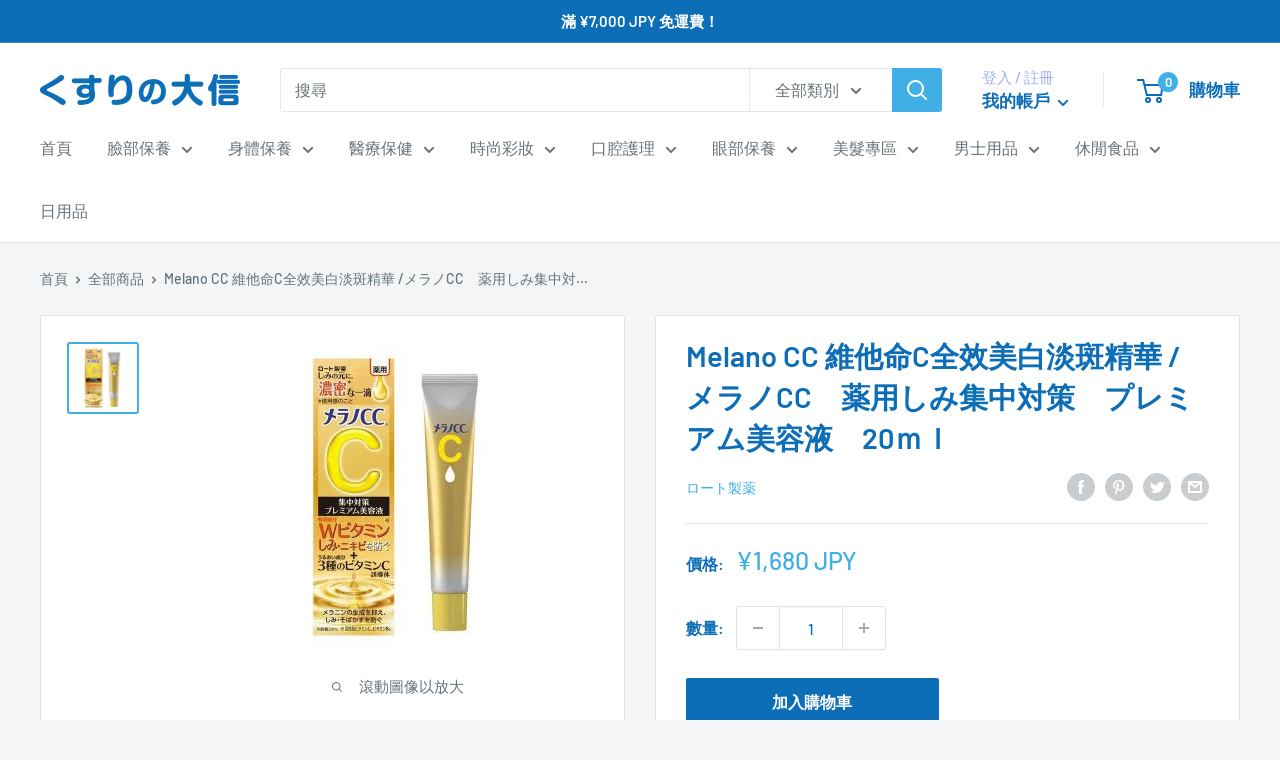

--- FILE ---
content_type: text/javascript
request_url: https://limits.minmaxify.com/taisinph-taiwan.myshopify.com?v=123a&r=20241212072030
body_size: 12406
content:
!function(t){if(!t.minMaxify&&-1==location.href.indexOf("checkout.shopify")){var e=t.minMaxifyContext||{},i=t.minMaxify={shop:"taisinph-taiwan.myshopify.com",cart:null,cartLoadTryCount:0,customer:e.customer,feedback:function(t){if(0!=a.search(/\/(account|password|checkouts|cache|\d+\/)/)){var e=new XMLHttpRequest;e.open("POST","https://app.minmaxify.com/report"),e.send(location.protocol+"//"+i.shop+a+"\n"+t)}},guarded:function(t,e){return function(){try{var a=e&&e.apply(this,arguments),n=t.apply(this,arguments);return e?n||a:n}catch(t){console.error(t);var r=t.toString();-1==r.indexOf("Maximum call stack")&&i.feedback("ex\n"+(t.stack||"")+"\n"+r)}}}},a=t.location.pathname;i.guarded((function(){var e,n,r,o,m,s=t.jQuery,c=t.document,u={btnCheckout:"[name=checkout],[href='/checkout'],[type=submit][value=Checkout],[onclick='window.location\\=\\'\\/checkout\\''],form[action='/checkout'] [type=submit],.checkout_button,form[action='/cart'] [type=submit].button-cart-custom,.btn-checkout,.checkout-btn,.button-checkout,.rebuy-cart__checkout-button,.gokwik-checkout,.tdf_btn_ck",lblCheckout:"[name=checkout]",btnCartQtyAdjust:".cart-item-decrease,.cart-item-increase,.js--qty-adjuster,.js-qty__adjust,.minmaxify-quantity-button,.numberUpDown > *,.cart-item button.adjust,.cart-wrapper .quantity-selector__button,.cart .product-qty > .items,.cart__row [type=button],.cart-item-quantity button.adjust,.cart_items .js-change-quantity,.ajaxcart__qty-adjust,.cart-table-quantity button",divCheckout:".additional-checkout-buttons,.dynamic-checkout__content,.cart__additional_checkout,.additional_checkout_buttons,.paypal-button-context-iframe,.additional-checkout-button--apple-pay,.additional-checkout-button--google-pay",divDynaCheckout:"div.shopify-payment-button,.shopify-payment-button > div,#gokwik-buy-now",fldMin:"",fldQty:"input[name=quantity]",fldCartQty:"input[name^='updates['],.cart__qty-input,[data-cart-item-quantity]",btnCartDrawer:"a[href='/cart'],.js-drawer-open-right",btnUpdate:"[type=submit][name=update],.cart .btn-update"},d=0,l={name:""},h=2e4,p={NOT_VALID_MSG:"訂單無法成立。",CART_UPDATE_MSG:"請更新購物車。",CART_AUTO_UPDATE:"因數量已變更，請點擊OK確認您的購物車。",CART_UPDATE_MSG2:"若需要變更購物車中的商品，請先點擊「購物車更新」，再進行訂購。",VERIFYING_MSG:"驗證",VERIFYING_EXPANDED:"正在確認您的購物車商品，請稍後。",PREVENT_CART_UPD_MSG:"\n\n"};function f(){return(new Date).getTime()}Object.assign;function g(t,e){try{setTimeout(t,e||0)}catch(i){e||t()}}function y(t){return t?"string"==typeof t?c.querySelectorAll(t):t.nodeType?[t]:t:[]}function x(t,e){var i,a=y(t);if(a&&e)for(i=0;i<a.length;++i)e(a[i]);return a}function v(t,e){var i=t&&c.querySelector(t);if(i)return e?"string"==typeof e?i[e]:e(i):i}function b(t,e){if(s)return s(t).trigger(e);x(t,(function(t){t[e]()}))}function _(t,e,i){try{if(s)return s(t).on(e,i)}catch(t){}x(t,(function(t){t.addEventListener(e,i)}))}function k(t,e){var i=c.createElement("div");i.innerHTML=t;var a=i.childNodes;if(a){if(!e)return a[0];for(;a.length;)e.appendChild(a[0]);return 1}}function M(t){var e=t.target;try{return(e.closest||e.matches).bind(e)}catch(t){}}function C(){}i.showMessage=function(t){if(E())return(i.closePopup||C)(),!0;var e=A.messages||A.getMessages();if(++d,t&&(i.prevented=f()),!i.showPopup||!i.showPopup(e[0],e.slice(1))){for(var a="",n=0;n<e.length;++n)a+=e[n]+"\n";alert(a),r&&b(u.btnUpdate,"click")}return t&&(t.stopImmediatePropagation&&t.stopImmediatePropagation(),t.stopPropagation&&t.stopPropagation(),t.preventDefault&&t.preventDefault()),!1};var w='.minmaxify-p-bg { top: 0; left: 0; width: 100%; height: 100%; z-index: 2147483641; overflow: hidden; position: fixed; background: rgb(11, 11, 11, 0.8); opacity: 0.2; } .minmaxify-p-bg.minmaxify-a { transition: opacity 0.15s ease-out; opacity: 1; display: block; } \n.minmaxify-p-wrap { top: 0; left: 0; width: 100%; height: 100%; display: table; z-index: 2147483642; position: fixed; outline: none !important; -webkit-backface-visibility: hidden; pointer-events: none; }\n.minmaxify-p-wrap > div { display: table-cell; vertical-align: middle; }\n.minmaxify-p { opacity: .5; color: black; background-color: white; padding: 18px; max-width: 500px; margin: 18px auto; width: calc(100% - 36px); pointer-events: auto; border: solid white 1px; overflow: auto; max-height: 95vh; } .minmaxify-p.minmaxify-a { opacity: 1; transition: all 0.25s ease-in; border-width: 0px; }\n.minmaxify-ok { display: inline-block; padding: 8px 20px; margin: 0; line-height: 1.42; text-decoration: none; text-align: center; vertical-align: middle; white-space: nowrap; border: 1px solid transparent; border-radius: 2px; font-family: "Montserrat","HelveticaNeue","Helvetica Neue",sans-serif; font-weight: 400;font-size: 14px;text-transform: uppercase;transition:background-color 0.2s ease-out;background-color: #528ec1; color: white; min-width: unset; }\n.minmaxify-ok:after { content: "OK"; }\n.minmaxify-close { font-style: normal; font-size: 28px; font-family: Arial, Baskerville, monospace; overflow: visible; background: transparent; border: 0; -webkit-appearance: none; display: block; outline: none; padding: 0 0 0 10px; box-shadow: none; margin-top: -10px; opacity: .65; }\n.minmaxify-p button { user-select: none; -webkit-user-select: none; cursor: pointer; float:right; width: unset; }\n.minmaxify-close:hover, .minmaxify-close:focus { opacity: 1; }\n.minmaxify-p ul { padding-left: 2rem; margin-bottom: 2rem; }';function T(t){if(p.locales){var e=(p.locales[i.locale]||{})[t];if(void 0!==e)return e}return p[t]}var L,S={messages:[T("VERIFYING_EXPANDED")],equalTo:function(t){return this===t}},A=S;function O(t){return e?e.getItemLimits(i,t):{}}function I(){return e}function E(){return A.isOk&&!r&&I()||"force"==A.isOk||n}function G(){location.pathname!=a&&(a=location.pathname);try{if(I()&&!n){!function(){var t=i.cart&&i.cart.items;if(!t)return;x(u.fldCartQty,(function(e){for(var i=0;i<t.length;++i){var a=t[i],n=e.dataset;if(a.key==n.lineId||e.id&&-1!=e.id.search(new RegExp("updates(_large)?_"+a.id,"i"))||n.index==i+1){var r=O(a);r.min>1&&!r.combine&&(e.min=r.min),r.max&&(e.max=r.max),r.multiple&&!r.combine&&(e.step=r.multiple);break}}}))}(),x(u.divDynaCheckout,(function(t){t.style.display="none"}));var e=function(e){var i,n;if(!i){if(!n)try{n=decodeURIComponent(a||location.href||"")}catch(t){n=""}if(!((n=n.split("/")).length>2&&"products"==n[n.length-2]))return;i=n[n.length-1]}var r=(t.ShopifyAnalytics||{}).meta||{},o={handle:i,sku:""},m=r.product,s=r.selectedVariantId;if(!m){var c=v("#ProductJson-product-template");if(c)try{m=c._product||JSON.parse(c.dataset.product||c.textContent)}catch(t){}}if(m){o.product_description=m.description,o.product_type=m.type,o.vendor=m.vendor,o.price=m.price,o.product_title=m.title,o.product_id=m.id;var u=m.variants||[],d=u.length;if(s||1==d)for(var l=0;l<d;++l){var h=u[l];if(1==d||h.id==s){o.variant_title=h.public_title,o.sku=h.sku,o.grams=h.weight,o.price=h.price||m.price,o.variant_id=h.id,o.name=h.name,o.product_title||(o.product_title=h.name);break}}}return o}();if(e){var r=v(u.fldQty);!function(e,i){function a(t,e){if(arguments.length<2)return i.getAttribute(t);null==e?i.removeAttribute(t):i.setAttribute(t,e)}var n=e.max||void 0,r=e.multiple,o=e.min;if((t.minmaxifyDisplayProductLimit||C)(e),i){var m=a("mm-max"),s=a("mm-step"),c=a("mm-min"),u=parseInt(i.max),d=parseInt(i.step),l=parseInt(i.min);stockMax=parseInt(a("mm-stock-max")),val=parseInt(i.value),(o!=c||o>l)&&((c?val==c||val==l:!val||val<o)&&(i.value=o),!e.combine&&o>1?a("min",o):c&&a("min",1),a("mm-min",o)),isNaN(stockMax)&&!m&&(stockMax=parseInt(a("data-max-quantity")||a("max")),a("mm-stock-max",stockMax)),!isNaN(stockMax)&&n&&n>stockMax&&(n=stockMax),(n!=m||isNaN(u)||u>n)&&(n?a("max",n):m&&a("max",null),a("mm-max",n)),(r!=s||r>1&&d!=r)&&(e.combine?s&&a("step",null):a("step",r),a("mm-step",r))}}(O(e),r)}}}catch(t){console.error(t)}return P(),q(),!0}function P(t,e,i){x(u.lblCheckout,(function(a){var n=null===t?a.minMaxifySavedLabel:t;a.minMaxifySavedLabel||(a.minMaxifySavedLabel=a.value||(a.innerText||a.textContent||"").trim()),void 0!==n&&(a.value=n,a.textContent&&!a.childElementCount&&(a.textContent=n));var r=a.classList;r&&e&&r.add(e),r&&i&&r.remove(i)}))}function N(t){"start"==t?(P(T("VERIFYING_MSG"),"btn--loading"),o||(o=f(),h&&g((function(){o&&f()-o>=h&&(Q()&&i.feedback("sv"),A={isOk:"force"},N("stop"))}),h))):"stop"==t?(P(A.isOk?null:T("NOT_VALID_MSG"),0,"btn--loading"),o=0,(i.popupShown||C)()&&i.showMessage()):"changed"==t&&P(T("CART_UPDATE_MSG")),q()}function q(){x(u.divCheckout,(function(t){var e=t.style;E()?t.mm_hidden&&(e.display=t.mm_hidden,t.mm_hidden=!1):"none"!=e.display&&(t.mm_hidden=e.display||"block",e.display="none")})),(t.minmaxifyDisplayCartLimits||C)(!n&&A,r)}function U(t){var e=M(t);if(e){if(e(u.btnCheckout))return i.showMessage(t);e(u.btnCartQtyAdjust)&&i.onChange(t)}}function D(a){null==i.cart&&(i.cart=(t.Shopify||{}).cart||null);var n=i.cart&&i.cart.item_count&&(a||!d&&Q());(G()||n||a)&&(I()&&i.cart?(A=e.validateCart(i),N("stop"),n&&(L&&!A.isOk&&!A.equalTo(L)&&c.body?i.showMessage():!d&&Q()&&g(i.showMessage,100)),L=A):(A=S,N("start"),i.cart||V()))}function Q(){return 0==a.indexOf("/cart")}function R(t,e,a,n){if(e&&"function"==typeof e.search&&4==t.readyState&&"blob"!=t.responseType){var o,m;try{if(200!=t.status)"POST"==a&&r&&-1!=e.search(/\/cart(\/update|\/change|\/clear|\.js)/)&&(r=!1,D());else{if("GET"==a&&-1!=e.search(/\/cart($|\.js|\.json|\?view=)/)&&-1==e.search(/\d\d\d/))return;var s=(o=t.response||t.responseText||"").indexOf&&o.indexOf("{")||0;-1!=e.search(/\/cart(\/update|\/change|\/clear|\.js)/)||"/cart"==e&&0==s?(-1!=e.indexOf("callback=")&&o.substring&&(o=o.substring(s,o.length-1)),m=i.handleCartUpdate(o,-1!=e.indexOf("cart.js")?"get":"update",n)):-1!=e.indexOf("/cart/add")?m=i.handleCartUpdate(o,"add",n):"GET"!=a||Q()&&"/cart"!=e||(D(),m=1)}}catch(t){if(!o||0==t.toString().indexOf("SyntaxError"))return;console.error(t),i.feedback("ex\n"+(t.stack||"")+"\n"+t.toString()+"\n"+e)}m&&j()}}function j(){for(var t=500;t<=2e3;t+=500)g(G,t)}function V(){var t=new XMLHttpRequest,e="/cart.js?_="+f();t.open("GET",e),t.mmUrl=null,t.onreadystatechange=function(){R(t,e)},t.send(),g((function(){null==i.cart&&i.cartLoadTryCount++<60&&V()}),5e3+500*i.cartLoadTryCount)}i.getLimitsFor=O,i.checkLimits=E,i.onChange=i.guarded((function(){N("changed"),r=!0,A=Q()&&v(u.btnUpdate)?{messages:[T("CART_AUTO_UPDATE")]}:{messages:[T("CART_UPDATE_MSG2")]},q()})),t.getLimits=D,t.mmIsEnabled=E,i.handleCartUpdate=function(t,e,a){"string"==typeof t&&(t=JSON.parse(t));var n="get"==e&&JSON.stringify(t);if("get"!=e||m!=n){if("update"==e)i.cart=t;else if("add"!=e){if(a&&!t.item_count&&i.cart)return;i.cart=t}else{var o=t.items||[t];t=i.cart;for(var s=0;s<o.length;++s){var c=o[s];t&&t.items||(t=i.cart={total_price:0,total_weight:0,items:[],item_count:0}),t.total_price+=c.line_price,t.total_weight+=c.grams*c.quantity,t.item_count+=c.quantity;for(var u=0;u<t.items.length;++u){var d=t.items[u];if(d.id==c.id){t.total_price-=d.line_price,t.total_weight-=d.grams*d.quantity,t.item_count-=d.quantity,t.items[u]=c,c=0;break}}c&&t.items.unshift(c)}n=JSON.stringify(t)}return m=n,r=!1,D(!0),1}if(!A.isOk)return G(),1};var B,H=t.XMLHttpRequest.prototype,X=H.open,F=H.send;function z(){s||(s=t.jQuery);var e=t.Shopify||{},a=e.shop||location.host;if(l=e.theme||l,n=!1,a==i.shop){i.locale=e.locale,G(),function(t,e,a,n){x(t,(function(t){if(!t["mmBound_"+e]){t["mmBound_"+e]=!0;var r=t["on"+e];r&&n?t["on"+e]=i.guarded((function(t){!1!==a()?r.apply(this,arguments):t.preventDefault()})):_(t,e,i.guarded(a))}}))}(u.btnCartDrawer,"click",j),i.showPopup||k('<style type="text/css" minmaxify>'+w+"</style>",c.head)&&(i.showPopup=function(t,e){for(var a='<button title="Close (Esc)" type="button" class="minmaxify-close" aria-label="Close">&times;</button>'+t.replace(new RegExp("\n","g"),"<br/>")+"<ul>",n=0;n<e.length;++n){var r=e[n];r&&(a+="<li>"+r+"</li>")}a+='</ul><div><button class="minmaxify-ok"></button><div style="display:table;clear:both;"></div></div>';var o=v("div.minmaxify-p");if(o)o.innerHtml=a;else{var m=document.body;m.insertBefore(k("<div class='minmaxify-p-bg'></div>"),m.firstChild),m.insertBefore(k("<div class='minmaxify-p-wrap'><div><div role='dialog' aria-modal='true' aria-live='assertive' tabindex='1' class='minmaxify-p'>"+a+"</div></div></div>"),m.firstChild),_(".minmaxify-ok","click",(function(){i.closePopup(1)})),_(".minmaxify-close, .minmaxify-p-bg","click",(function(){i.closePopup()})),g(x.bind(i,".minmaxify-p-bg, .minmaxify-p",(function(t){t.classList.add("minmaxify-a")})))}return 1},i.closePopup=function(t){x(".minmaxify-p-wrap, .minmaxify-p-bg",(function(t){t.parentNode.removeChild(t)})),r&&t&&b(u.btnUpdate,"click")},i.popupShown=function(){return y("div.minmaxify-p").length},c.addEventListener("keyup",(function(t){27===t.keyCode&&i.closePopup()}))),K();var o=document.getElementsByTagName("script");for(let t=0;t<o.length;++t){var m=o[t];m.src&&-1!=m.src.indexOf("trekkie.storefront")&&!m.minMaxify&&(m.minMaxify=1,m.addEventListener("load",K))}}else n=!0}function K(){var e=t.trekkie||(t.ShopifyAnalytics||{}).lib||{},a=e.track;a&&!a.minMaxify&&(e.track=function(t){return"Viewed Product Variant"==t&&g(G),a.apply(this,arguments)},e.track.minMaxify=1,e.ready&&(e.ready=i.guarded(D,e.ready)));var n=t.subscribe;"function"!=typeof n||n.mm_quTracked||(n.mm_quTracked=1,n("quantity-update",i.guarded(G)))}i.initCartValidator=i.guarded((function(t){e||(e=t,n||D(!0))})),H.open=function(t,e,i,a,n){return this.mmMethod=t,this.mmUrl=e,X.apply(this,arguments)},H.send=function(t){var e=this;return e.addEventListener?e.addEventListener("readystatechange",(function(t){R(e,e.mmUrl,e.mmMethod)})):e.onreadystatechange=i.guarded((function(){R(e,e.mmUrl)}),e.onreadystatechange),F.apply(e,arguments)},(B=t.fetch)&&!B.minMaxify&&(t.fetch=function(t,e){var a,n=(e||t||{}).method||"GET";return a=B.apply(this,arguments),-1!=(t=((t||{}).url||t||"").toString()).search(/\/cart(\/|\.js)/)&&(a=a.then((function(e){try{var a=i.guarded((function(i){e.readyState=4,e.responseText=i,R(e,t,n,!0)}));e.ok?e.clone().text().then(a):a()}catch(t){}return e}))),a},t.fetch.minMaxify=1),c.addEventListener("mousedown",i.guarded(U),!0);try{c.addEventListener("touchstart",i.guarded(U),{capture:!0,passive:!1})}catch(t){}c.addEventListener("click",i.guarded(U),!0),c.addEventListener("keydown",i.guarded((function(t){var e=t.key,a=M(t);a&&a(u.fldCartQty)&&(e>=0&&e<=9||-1!=["Delete","Backspace"].indexOf(e))&&i.onChange(t)}))),c.addEventListener("change",i.guarded((function(t){var e=M(t);e&&e(u.fldCartQty)&&i.onChange(t)}))),c.addEventListener("DOMContentLoaded",i.guarded((function(){z(),n||(Q()&&g(D),(t.booster||t.BoosterApps)&&s&&s.fn.ajaxSuccess&&s(c).ajaxSuccess((function(t,e,i){i&&R(e,i.url,i.type)})))}))),z()}))()}}(window),function(){function t(t,e,i,a){this.cart=e||{},this.opt=t,this.customer=i,this.messages=[],this.locale=a&&a.toLowerCase()}t.prototype={recalculate:function(t){this.isOk=!0,this.messages=!t&&[];var e=this.cart._subtotal=Number(this.cart.total_price||0)/100,i=this.opt.overridesubtotal;if(!(i>0&&e>i)){for(var a=0,n=this.cart.items||[],r=0;r<n.length;r++)a+=Number(n[r].quantity);this.cart._totalQuantity=a,this.addMsg("INTRO_MSG"),this._doSubtotal(),this._doItems(),this._doQtyTotals(),this._doWeight()}},getMessages:function(){return this.messages||this.recalculate(),this.messages},addMsg:function(t,e){if(!this.messages)return;const i=this.opt.messages;var a=i[t];if(i.locales&&this.locale){var n=(i.locales[this.locale]||{})[t];void 0!==n&&(a=n)}a&&(a=this._fmtMsg(unescape(a),e)),this.messages.push(a)},equalTo:function(t){if(this.isOk!==t.isOk)return!1;var e=this.getMessages(),i=t.messages||t.getMessages&&t.getMessages()||[];if(e.length!=i.length)return!1;for(var a=0;a<e.length;++a)if(e[a]!==i[a])return!1;return!0},_doSubtotal:function(){var t=this.cart._subtotal,e=this.opt.minorder,i=this.opt.maxorder;t<e&&(this.addMsg("MIN_SUBTOTAL_MSG"),this.isOk=!1),i>0&&t>i&&(this.addMsg("MAX_SUBTOTAL_MSG"),this.isOk=!1)},_doWeight:function(){var t=Number(this.cart.total_weight||0),e=this.opt.weightmin,i=this.opt.weightmax;t<e&&(this.addMsg("MIN_WEIGHT_MSG"),this.isOk=!1),i>0&&t>i&&(this.addMsg("MAX_WEIGHT_MSG"),this.isOk=!1)},checkGenericLimit:function(t,e,i){if(!(t.quantity<e.min&&(this.addGenericError("MIN",t,e,i),i)||e.max&&t.quantity>e.max&&(this.addGenericError("MAX",t,e,i),i)||e.multiple>1&&t.quantity%e.multiple>0&&(this.addGenericError("MULT",t,e,i),i))){var a=t.line_price/100;void 0!==e.minAmt&&a<e.minAmt&&(this.addGenericError("MIN_SUBTOTAL",t,e,i),i)||e.maxAmt&&a>e.maxAmt&&this.addGenericError("MAX_SUBTOTAL",t,e,i)}},addGenericError:function(t,e,i,a){var n={item:e};a?(t="PROD_"+t+"_MSG",n.itemLimit=i,n.refItem=a):(t="GROUP_"+t+"_MSG",n.groupLimit=i),this.addMsg(t,n),this.isOk=!1},_buildLimitMaps:function(){var t=this.opt,e=t.items||[];t.bySKU={},t.byId={},t.byHandle={};for(var i=0;i<e.length;++i){var a=e[i];a.sku?t.bySKU[a.sku]=a:(a.h&&(t.byHandle[a.h]=a),a.id&&(t.byId[a.id]=a))}},_doItems:function(){var t,e=this.cart.items||[],i={},a={},n=this.opt;n.byHandle||this._buildLimitMaps(),(n.itemmin||n.itemmax||n.itemmult)&&(t={min:n.itemmin,max:n.itemmax,multiple:n.itemmult});for(var r=0;r<e.length;r++){var o=e[r],m=this.getCartItemKey(o),s=i[m],c=a[o.handle];s?(s.quantity+=o.quantity,s.line_price+=o.line_price,s.grams+=(o.grams||0)*o.quantity):s=i[m]={ref:o,quantity:o.quantity,line_price:o.line_price,grams:(o.grams||0)*o.quantity,limit:this._getIndividualItemLimit(o)},c?(c.quantity+=o.quantity,c.line_price+=o.line_price,s.grams+=(o.grams||0)*o.quantity):c=a[o.handle]={ref:o,quantity:o.quantity,line_price:o.line_price,grams:(o.grams||0)*o.quantity,limit:s.limit}}for(var u in i){if(o=i[u])((d=o.limit||o.limitRule)&&!d.combine||t)&&this.checkGenericLimit(o,d||t,o.ref)}for(var u in a){var d;if(o=a[u])(d=o.limit||o.limitRule)&&d.combine&&this.checkGenericLimit(o,d,o.ref)}},getCartItemKey:function(t){var e=t.handle;return e+=t.sku||t.variant_id},getCartItemIds:function(t){var e={handle:t.handle||"",product_id:t.product_id,sku:t.sku},i=e.handle.indexOf(" ");return i>0&&(e.sku=e.handle.substring(i+1),e.handle=e.handle.substring(0,i)),e},_getIndividualItemLimit:function(t){var e=this.opt,i=this.getCartItemIds(t);return e.bySKU[i.sku]||e.byId[i.product_id]||e.byHandle[i.handle]},getItemLimit:function(t){var e=this.opt;if(!e)return{};void 0===e.byHandle&&this._buildLimitMaps();var i=this._getIndividualItemLimit(t);return i||(i={min:e.itemmin,max:e.itemmax,multiple:e.itemmult}),i},calcItemLimit:function(t){var e=this.getItemLimit(t);(e={max:e.max||0,multiple:e.multiple||1,min:e.min,combine:e.combine}).min||(e.min=e.multiple);var i=this.opt.maxtotalitems||0;return(!e.max||i&&i<e.max)&&(e.max=i),e},_doQtyTotals:function(){var t=this.opt.maxtotalitems,e=this.opt.mintotalitems,i=this.opt.multtotalitems,a=this.cart._totalQuantity;0!=t&&a>t&&(this.addMsg("TOTAL_ITEMS_MAX_MSG"),this.isOk=!1),a<e&&(this.addMsg("TOTAL_ITEMS_MIN_MSG"),this.isOk=!1),i>1&&a%i>0&&(this.addMsg("TOTAL_ITEMS_MULT_MSG"),this.isOk=!1)},_fmtMsg:function(t,e){var i,a,n,r=this;return t.replace(/\{\{\s*(.*?)\s*\}\}/g,(function(t,o){try{i||(i=r._getContextMsgVariables(e)||{});var m=i[o];return void 0!==m?m:a||(a=i,r._setGeneralMsgVariables(a),void 0===(m=a[o]))?(n||(n=r._makeEvalFunc(i)),n(o)):m}catch(t){return'"'+t.message+'"'}}))},formatMoney:function(t){var e=this.opt.moneyFormat;if(void 0!==e){try{t=t.toLocaleString()}catch(t){}e&&(t=e.replace(/{{\s*amount[a-z_]*\s*}}/,t))}return t},_getContextMsgVariables(t){if(t){var e,i;if(t.itemLimit){var a=t.item,n=t.refItem||a,r=t.itemLimit;e={item:n,ProductQuantity:a.quantity,ProductName:r.combine&&r.name?unescape(r.name):n.title,GroupTitle:r.title,ProductMinQuantity:r.min,ProductMaxQuantity:r.max,ProductQuantityMultiple:r.multiple},i=[["ProductAmount",Number(a.line_price)/100],["ProductMinAmount",r.minAmt],["ProductMaxAmount",r.maxAmt]]}if(t.groupLimit){a=t.item,n=t.refItem||a,r=t.groupLimit;e={item:n,GroupQuantity:a.quantity,GroupTitle:r.title,GroupMinQuantity:r.min,GroupMaxQuantity:r.max,GroupQuantityMultiple:r.multiple},i=[["GroupAmount",Number(a.line_price)/100],["GroupMinAmount",r.minAmt],["GroupMaxAmount",r.maxAmt]]}if(e){for(var o=0;o<i.length;o++){const t=i[o];isNaN(t[1])||Object.defineProperty(e,t[0],{get:this.formatMoney.bind(this,t[1])})}return e}}},_setGeneralMsgVariables:function(t){var e=this.cart,i=this.opt;t.CartWeight=Number(e.total_weight||0),t.CartMinWeight=i.weightmin,t.CartMaxWeight=i.weightmax,t.CartQuantity=e._totalQuantity,t.CartMinQuantity=i.mintotalitems,t.CartMaxQuantity=i.maxtotalitems,t.CartQuantityMultiple=i.multtotalitems;for(var a=[["CartAmount",e._subtotal],["CartMinAmount",i.minorder],["CartMaxAmount",i.maxorder]],n=0;n<a.length;n++){const e=a[n];isNaN(e[1])||Object.defineProperty(t,e[0],{get:this.formatMoney.bind(this,e[1])})}},_makeEvalFunc:function(t){return new Function("_expr","with(this) return eval(_expr)").bind(t)}};var e={messages:{INTRO_MSG:"條件尚未達成，訂單無法成立。\n",PROD_MIN_MSG:"{{ProductName}}: Must have at least {{ProductMinQuantity}} of this item.",PROD_MAX_MSG:"「{{ProductName}}」單筆最多訂購量為{{ProductMaxQuantity}}個。",PROD_MULT_MSG:"{{ProductName}}: Quantity must be a multiple of {{ProductQuantityMultiple}}."},items:[{id:8190331486433,h:"chocolabb-plus維生素b群-エーザイ-チョコラbbプラス-60錠のコピー",name:"【特價】ChocolaBB Plus維生素B群 /エーザイ　チョコラBBプラス　60錠",max:1},{id:8168674590945,h:"clear-高級強健牙齒牙膏-クリアクリーン-プレミアム-歯質強化-100g-のコピー",name:"【特價】CLEAR 高級強健牙齒牙膏 /クリアクリーン プレミアム 歯質強化 ( 100g )",max:1},{id:8168674984161,h:"clear-高級美白牙齒牙膏-クリアクリーン-プレミアム-美白-100g-のコピー",name:"【特價】CLEAR 高級美白牙齒牙膏 /クリアクリーン プレミアム 美白 ( 100g )",max:1},{id:8109105414369,h:"特價-dhc-藥用護唇膏-dhc-薬用リップクリーム-1-5ｇ",name:"【特價】DHC 藥用護唇膏 /DHC 薬用リップクリーム 1.5ｇ",max:1},{id:8168696578273,h:"nivea-cream-moisturizer滋潤乳霜-ニベアクリーム-青缶-大缶-169gのコピー",name:"【特價】NIVEA Cream Moisturizer滋潤乳霜 /ニベアクリーム 青缶 大缶 169g",max:1},{id:7927511843041,h:"特價-ora2ｍｅｽﾃｲﾝｸﾘｱﾍﾟｰｽﾄ-ﾅﾁｭﾗﾙﾐﾝﾄst130gのコピー",name:"【特價】Ora2ｍｅｽﾃｲﾝｸﾘｱﾍﾟｰｽﾄ ﾅﾁｭﾗﾙﾐﾝﾄST130g",max:1},{id:7927514923233,h:"特價-ora2ｍｅｽﾃｲﾝｸﾘｱﾍﾟｰｽﾄ-ﾋﾟｰﾁﾐﾝﾄst130g",name:"【特價】Ora2ｍｅｽﾃｲﾝｸﾘｱﾍﾟｰｽﾄ ﾋﾟｰﾁﾐﾝﾄST130g",max:1},{id:8109103939809,h:"q-p-gold-α-premium-黃金營養補充錠-キューピーコーワ-ゴールドα-プレミアム-160錠のコピー",name:"【特價】Q&P Gold α PREMIUM 黃金營養補充錠 /キューピーコーワ ゴールドα プレミアム　160錠",max:1},{id:8168672723169,h:"rohto-gold-40-眼藥水-ロート-ゴールド40-20ｍｌ",name:"【特價】ROHTO  GOLD 40 眼藥水 /ロート ゴールド40　20ｍｌ",max:1},{id:7969954693345,h:"特價-アネッサ-パーフェクトuv-スキンケアミルク-60ml",name:"【特價】アネッサ　パーフェクトUV　スキンケアミルク 60ml",max:1},{id:7969954758881,h:"特價-アネッサ-ブライトニングuv-ジェル-90g",name:"【特價】アネッサ　ブライトニングUV　ジェル 90g",max:1},{id:7898987757793,h:"4987123145428-sale",name:"【特價】アリナミンＥＸプラス　２７０錠",max:1},{id:8041656516833,h:"アリナミンメディカルｇｏｌｄ-１０５錠-のコピー",name:"【特價】アリナミンメディカルＧＯＬＤ＜１０５錠＞",max:1},{id:7888374989025,h:"4987300052716-sale",name:"【特價】イブクイック頭痛薬40錠",max:1},{id:7927457186017,h:"イブクイック頭痛薬dx40錠のコピー",name:"【特價】イブクイック頭痛薬DX40錠",max:1},{id:8082137841889,h:"ガム-デンタルペースト-スタンディング-15ｇ増量-135ｇのコピー",name:"【特價】ガム　デンタルペースト　スタンディング　15ｇ増量　135ｇ",max:1},{id:8082138071265,h:"ガムデンタルペーストst爽快タイプ-15ｇ増量-135ｇのコピー",name:"【特價】ガムデンタルペーストST爽快タイプ 　15ｇ増量　135ｇ",max:1},{id:7969951711457,h:"特價-カワイ肝油ドロップ-ｓ300粒",name:"【特價】カワイ肝油ドロップ　Ｓ300粒",max:1},{id:7969954496737,h:"特價-かんでおいしいチュアブルサプリ-マルチビタミン-ミネラル-120粒",name:"【特價】かんでおいしいチュアブルサプリ マルチビタミン＆ミネラル ( 120粒 )",max:1},{id:7969954562273,h:"特價-かんでおいしいチュアブルサプリ鉄１２０粒",name:"【特價】かんでおいしいチュアブルサプリ鉄１２０粒",max:1},{id:7927492772065,h:"特價-キャベジンコーワα顆粒-２８包",name:"【特價】キャベジンコーワα顆粒　２８包",max:1},{id:7969954988257,h:"特價-キュレル-泡洗顔料-150ｍｌ",name:"【特價】キュレル　泡洗顔料　150ｍｌ",max:1},{id:7888372564193,h:"4901301281623-sale",name:"【特價】クリアクリーンキッズ　イチゴ70ｇ",max:3},{id:7888370041057,h:"4901301281616-sale",name:"【特價】クリアクリーンキッズ　グレープ70ｇ",max:3},{id:7991197073633,h:"サナ-なめらか本舗-しっとりクレンジング洗顔-150ｇ-1",name:"【特價】サナ　なめらか本舗　しっとりクレンジング洗顔　150ｇ",max:1},{id:7991204675809,h:"サナ-なめらか本舗-すっきりクレンジング洗顔-150ｇ",name:"【特價】サナ　なめらか本舗　すっきりクレンジング洗顔　150ｇ",max:1},{id:7888361881825,h:"4987188100325-sale",name:"【特價】サロンパスAe　140枚",max:1},{id:7927525834977,h:"特價-サンテｆｘｖプラス-１２ｍｌ",name:"【特價】サンテＦＸＶプラス １２ＭＬ",max:1},{id:7888365060321,h:"4987084410443-sale",name:"【特價】サンテＦＸネオ",max:1},{id:7927464001761,h:"スマイル40exa-15mlのコピー",name:"【特價】スマイル40EXa 15ml",max:1},{id:7991196188897,h:"ディアナチュラ-ビタミンｂ群６０粒",name:"【特價】ディアナチュラ　ビタミンＢ群６０粒",max:1},{id:7969952465121,h:"特價-パーフェクトアスタコラーゲンプレミアリッチ-２２８ｇ",name:"【特價】パーフェクトアスタコラーゲンプレミアリッチ  ２２８Ｇ",max:1},{id:7927523934433,h:"特價-パパーゼリー5-120粒",name:"【特價】パパーゼリー5 120粒",max:1},{id:7888355983585,h:"4987306045132-sale",name:"【特價】パブロンゴールドＡ　＜錠＞２１０錠",max:1},{id:7888334520545,h:"4987306045156-sale",name:"【特價】パブロンゴールドＡ　＜微粒＞４４包",max:2},{id:7991198449889,h:"ビオレ-uv-アクアリッチ-ウォータリーエッセンス-70g-1",name:"【特價】ビオレ UV アクアリッチ ウォータリーエッセンス ( 70g )",max:1},{id:7991199301857,h:"ビオレ-uv-アクアリッチ-ウォータリージェル-70ml-1",name:"【特價】ビオレ UV アクアリッチ ウォータリージェル ( 70ml )",max:1},{id:7969955152097,h:"特價-プレミアムプレサ-ゴールデンジュレマスク-コラーゲン33g-3枚入",name:"【特價】プレミアムプレサ　ゴールデンジュレマスク　コラーゲン33g×3枚入",max:1},{id:7969955315937,h:"特價-プレミアムプレサ-ゴールデンジュレマスク-ヒアルロン酸33g-3枚入",name:"【特價】プレミアムプレサ　ゴールデンジュレマスク　ヒアルロン酸33g×3枚入",max:1},{id:7927530094817,h:"特價-メラノcc-薬用しみ集中対策-美白ジェル-100ｇ",name:"【特價】メラノCC　薬用しみ集中対策　美白ジェル　100ｇ",max:1},{id:7927466197217,h:"メラノcc薬用しみ集中対策美容液20ml",name:"【特價】メラノCC薬用しみ集中対策美容液20ML",max:1},{id:7969955545313,h:"特價-ライティー-ハミガキ-ホワイトシトラスミント-100g",name:"【特價】ライティー ハミガキ ホワイトシトラスミント ( 100g )",max:1},{id:7969955872993,h:"特價-ライティー-ハミガキ-ホワイトローズミント-100g",name:"【特價】ライティー ハミガキ ホワイトローズミント ( 100g )",max:1},{id:7927460233441,h:"ロイヒつぼ膏ｒｔ１５６-１５６枚のコピー",name:"【特價】ロイヒつぼ膏ＲＴ１５６ １５６枚",max:1},{id:7991194910945,h:"ロートジーｂ-１２ｍｌ",name:"【特價】ロートジーｂ　　１２ＭＬ",max:1},{id:7969959084257,h:"特價-ロートリセｂ-８ｍｌ",name:"【特價】ロートリセｂ ８ＭＬ",max:1},{id:7927527801057,h:"特價-液体ムヒｓ-５０ｍｌ",name:"【特價】液体ムヒＳ ５０ＭＬ",max:1},{id:7898989560033,h:"4987061015753-sale",name:"【特價】救心 １２０粒",max:1},{id:7927495327969,h:"特價-新ビオフェルミンｓ細粒-４５ｇ",name:"【特價】新ビオフェルミンＳ細粒　　　　４５ｇ",max:1},{id:7927517610209,h:"特價-太田胃散-缶入-140g",name:"【特價】太田胃散 缶入　140g",max:1},{id:7927431004385,h:"太田胃散分包-48包のコピー",name:"【特價】太田胃散分包 　48包",max:1},{id:8109104431329,h:"特價-第一三共淡斑美白錠-トランシーノ-ホワイトcプレミアム-90錠",name:"【特價】第一三共淡斑美白錠 /トランシーノ ホワイトCプレミアム 90錠",max:1},{id:7991197761761,h:"肌ラボ-極潤プレミアム-ヒアルロンクリーム-50g-1",name:"【特價】肌ラボ 極潤プレミアム ヒアルロンクリーム ( 50g )",max:1},{id:8012569510113,h:"特價-肌美精-超浸透３ｄマスク-エイジングケア美白4枚入",name:"【特價】肌美精　超浸透３Ｄマスク　エイジングケア美白4枚入",max:1},{id:8012569444577,h:"特價-肌美精-超浸透３ｄマスク-超もっちり4枚入",name:"【特價】肌美精　超浸透３Ｄマスク　超もっちり4枚入",max:1},{id:7969952170209,h:"特價-美チョコラコラーゲン-１２０粒",name:"【特價】美チョコラコラーゲン  １２０粒",max:1},{id:7969952006369,h:"特價-命の母ａ-８４０錠",name:"【特價】命の母Ａ ８４０錠",max:1},{id:7927362388193,h:"4987240210344-sale",name:"【特價】龍角散 ９０Ｇ",max:1},{id:7927509385441,h:"特價-龍角散ダイレクトスティックピーチ-１６包",name:"【特價】龍角散ダイレクトスティックピーチ １６包",max:1},{id:7927506862305,h:"特價-龍角散ダイレクトスティックミント-１６包",name:"【特價】龍角散ダイレクトスティックミント １６包",max:1},{id:8109109772513,h:"特價-舒酸定抗敏牙周護理牙膏-シュミテクト-歯周病ケア-歯磨き粉-高濃度フッ素配合1450ppm-90g",name:"【特價】舒酸定抗敏牙周護理牙膏 /シュミテクト 歯周病ケア 歯磨き粉 高濃度フッ素配合(1450ppm) ( 90g )",max:1},{id:8168694120673,h:"曼秀雷敦-藥用抗敏感高保濕潤唇膏-メンソレータム薬用リップスティック-4-5gのコピー",name:"【特價】曼秀雷敦 藥用抗敏感高保濕潤唇膏 /メンソレータム薬用リップスティック 4.5g",max:1},{id:8168674197729,h:"特價-樂敦v5-護眼明目葉黃素-ロート-v5-目のサプリメント-30カプセルのコピー",name:"【特價】樂敦V5 護眼明目葉黃素 /ロート V5 目のサプリメント　30カプセル",max:1},{id:7927519707361,h:"特價-顆粒わかもと-２４包",name:"【特價】顆粒わかもと　　２４包",max:1},{id:8026575896801,h:"アネッサ-デイセラム-日中用乳液-化粧下地-トーンアップ-30ml",name:"ANESSA  濾鏡美顏日間防護精華  /アネッサ デイセラム 日中用乳液 化粧下地 トーンアップ ( 30ml )"},{id:7562404987105,h:"4987306045132",name:"パブロンゴールドＡ　＜錠＞２１０錠"},{id:7562404921569,h:"4987306045156",name:"パブロンゴールドＡ　＜微粒＞４４包"},{id:8800839139553,h:"特売-acecook-丸旨杯麵中華餛飩麵-エースコック-まる旨-ワンタン中華そば-58ｇ-コピー",name:"特売　Acecook 丸旨杯麵中華餛飩麵 /エースコック　まる旨　ワンタン中華そば　58ｇ",max:1}],groups:[],rules:[],moneyFormat:"¥{{amount_no_decimals}}"},i={apiVer:[1,0],validateCart:function(t){var e=this.instantiate(t);return e.recalculate(),e},getItemLimits:function(t,e){return this.instantiate(t).calcItemLimit(e)},instantiate:function(i){return new t(e,i.cart,i.customer,i.locale)}};minMaxify.initCartValidator(i)}();

--- FILE ---
content_type: text/javascript
request_url: https://taishin-drug.com.tw/cdn/shop/t/5/assets/custom.js?v=102476495355921946141643032175
body_size: -572
content:
//# sourceMappingURL=/cdn/shop/t/5/assets/custom.js.map?v=102476495355921946141643032175
